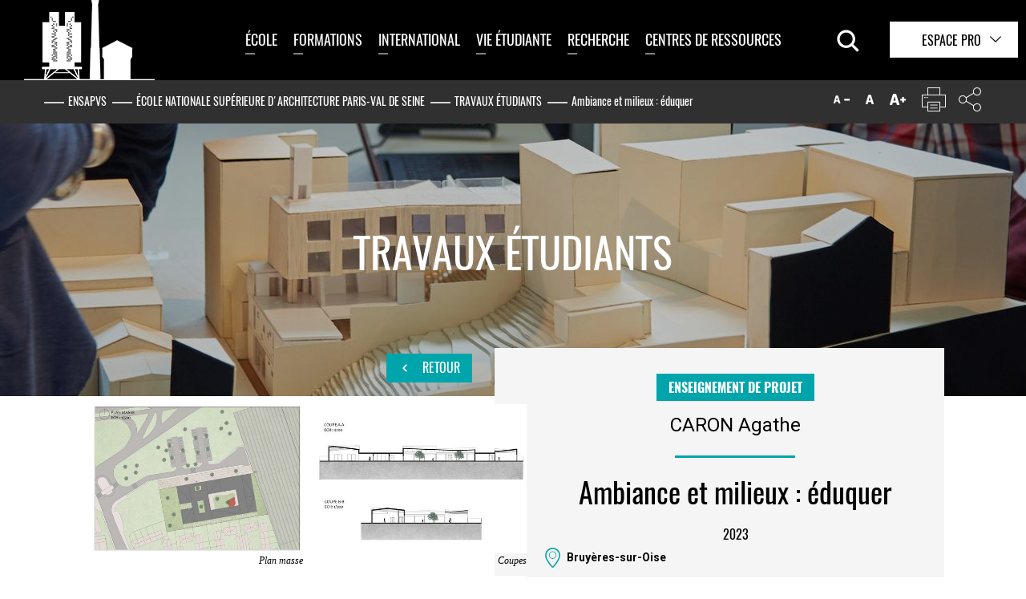

--- FILE ---
content_type: application/javascript; charset=utf-8
request_url: https://cdn.jsdelivr.net/npm/tarteaucitronjs@1.15.0/tarteaucitron.min.js
body_size: 14916
content:
/**
 * Minified by jsDelivr using Terser v5.37.0.
 * Original file: /npm/tarteaucitronjs@1.15.0/tarteaucitron.js
 *
 * Do NOT use SRI with dynamically generated files! More information: https://www.jsdelivr.com/using-sri-with-dynamic-files
 */
var scripts=document.getElementsByTagName("script"),path=(document.currentScript||scripts[scripts.length-1]).src.split("?")[0],tarteaucitronForceCDN=void 0===tarteaucitronForceCDN?"":tarteaucitronForceCDN,cdn=""===tarteaucitronForceCDN?path.split("/").slice(0,-1).join("/")+"/":tarteaucitronForceCDN,alreadyLaunch=void 0===alreadyLaunch?0:alreadyLaunch,tarteaucitronForceLanguage=void 0===tarteaucitronForceLanguage?"":tarteaucitronForceLanguage,tarteaucitronForceExpire=void 0===tarteaucitronForceExpire?"":tarteaucitronForceExpire,tarteaucitronCustomText=void 0===tarteaucitronCustomText?"":tarteaucitronCustomText,tarteaucitronExpireInDay=void 0===tarteaucitronExpireInDay||"boolean"!=typeof tarteaucitronExpireInDay||tarteaucitronExpireInDay,timeExpire=31536e6,tarteaucitronProLoadServices,tarteaucitronNoAdBlocker=!1,tarteaucitron={version:20230203,cdn:cdn,user:{},lang:{},services:{},added:[],idprocessed:[],state:{},launch:[],parameters:{},isAjax:!1,reloadThePage:!1,events:{init:function(){},load:function(){}},init:function(t){"use strict";var e;tarteaucitron.parameters=t,0===alreadyLaunch&&(alreadyLaunch=1,window.addEventListener?(window.addEventListener("load",(function(){tarteaucitron.initEvents.loadEvent(!1)}),!1),window.addEventListener("scroll",(function(){tarteaucitron.initEvents.scrollEvent()}),!1),window.addEventListener("keydown",(function(t){tarteaucitron.initEvents.keydownEvent(!1,t)}),!1),window.addEventListener("hashchange",(function(){tarteaucitron.initEvents.hashchangeEvent()}),!1),window.addEventListener("resize",(function(){tarteaucitron.initEvents.resizeEvent()}),!1)):(window.attachEvent("onload",(function(){tarteaucitron.initEvents.loadEvent(!0)})),window.attachEvent("onscroll",(function(){tarteaucitron.initEvents.scrollEvent()})),window.attachEvent("onkeydown",(function(t){tarteaucitron.initEvents.keydownEvent(!0,t)})),window.attachEvent("onhashchange",(function(){tarteaucitron.initEvents.hashchangeEvent()})),window.attachEvent("onresize",(function(){tarteaucitron.initEvents.resizeEvent()}))),"undefined"!=typeof XMLHttpRequest&&(e=XMLHttpRequest.prototype.open,XMLHttpRequest.prototype.open=function(){window.addEventListener?this.addEventListener("load",(function(){"function"==typeof tarteaucitronProLoadServices&&tarteaucitronProLoadServices()}),!1):void 0!==this.attachEvent?this.attachEvent("onload",(function(){"function"==typeof tarteaucitronProLoadServices&&tarteaucitronProLoadServices()})):"function"==typeof tarteaucitronProLoadServices&&setTimeout(tarteaucitronProLoadServices,1e3);try{e.apply(this,arguments)}catch(t){}})),tarteaucitron.events.init&&tarteaucitron.events.init()},initEvents:{loadEvent:function(t){tarteaucitron.load(),tarteaucitron.fallback(["tarteaucitronOpenPanel"],(function(e){t?e.attachEvent("onclick",(function(t){tarteaucitron.userInterface.openPanel(),t.preventDefault()})):e.addEventListener("click",(function(t){tarteaucitron.userInterface.openPanel(),t.preventDefault()}),!1)}),!0)},keydownEvent:function(t,e){27===e.keyCode&&tarteaucitron.userInterface.closePanel(),t&&9===e.keyCode&&focusableEls.indexOf(e.target)>=0&&(e.shiftKey?document.activeElement===firstFocusableEl&&(lastFocusableEl.focus(),e.preventDefault()):document.activeElement===lastFocusableEl&&(firstFocusableEl.focus(),e.preventDefault()))},hashchangeEvent:function(){document.location.hash===tarteaucitron.hashtag&&""!==tarteaucitron.hashtag&&tarteaucitron.userInterface.openPanel()},resizeEvent:function(){var t=document.getElementById("tarteaucitron"),e=document.getElementById("tarteaucitronCookiesListContainer");t&&"block"===t.style.display&&tarteaucitron.userInterface.jsSizing("main"),e&&"block"===e.style.display&&tarteaucitron.userInterface.jsSizing("cookie")},scrollEvent:function(){var t,e=window.pageYOffset||document.documentElement.scrollTop,a=document.getElementById("tarteaucitronPercentage"),r=document.getElementById("tarteaucitronAlertBig");r&&!tarteaucitron.highPrivacy&&"block"===r.style.display&&(t=r.offsetHeight+"px",e>2*screen.height?tarteaucitron.userInterface.respondAll(!0):e>screen.height/2&&(document.getElementById("tarteaucitronDisclaimerAlert").innerHTML="<strong>"+tarteaucitron.lang.alertBigScroll+"</strong> "+tarteaucitron.lang.alertBig),a&&("top"===tarteaucitron.orientation?a.style.top=t:a.style.bottom=t,a.style.width=100/(2*screen.height)*e+"%"))}},load:function(){"use strict";var t=tarteaucitron.cdn,e=tarteaucitron.getLanguage(),a=t.indexOf("cdn.jsdelivr.net")>=0,r=t+"lang/tarteaucitron."+e+(a?".min":"")+".js?v="+tarteaucitron.version,n=t+"tarteaucitron.services"+(a?".min":"")+".js?v="+tarteaucitron.version,o=document.createElement("link"),i={adblocker:!1,hashtag:"#tarteaucitron",cookieName:"tarteaucitron",highPrivacy:!0,orientation:"middle",bodyPosition:"bottom",removeCredit:!1,showAlertSmall:!1,showDetailsOnClick:!0,showIcon:!0,iconPosition:"BottomRight",cookieslist:!1,handleBrowserDNTRequest:!1,DenyAllCta:!0,AcceptAllCta:!0,moreInfoLink:!0,privacyUrl:"",useExternalCss:!1,useExternalJs:!1,mandatory:!0,mandatoryCta:!0,closePopup:!1,groupServices:!1,serviceDefaultState:"wait"},c=tarteaucitron.parameters;if((void 0!==tarteaucitron.parameters.readmoreLink&&window.location.href==tarteaucitron.parameters.readmoreLink||window.location.href==tarteaucitron.parameters.privacyUrl)&&"middle"==tarteaucitron.parameters.orientation&&(tarteaucitron.parameters.orientation="bottom"),"undefined"!=typeof tarteaucitronCustomPremium&&tarteaucitronCustomPremium(),void 0!==c)for(var u in i)tarteaucitron.parameters.hasOwnProperty(u)||(tarteaucitron.parameters[u]=i[u]);tarteaucitron.orientation=tarteaucitron.parameters.orientation,tarteaucitron.hashtag=tarteaucitron.parameters.hashtag,tarteaucitron.highPrivacy=tarteaucitron.parameters.highPrivacy,tarteaucitron.handleBrowserDNTRequest=tarteaucitron.parameters.handleBrowserDNTRequest,tarteaucitron.customCloserId=tarteaucitron.parameters.customCloserId,tarteaucitron.parameters.useExternalCss||(o.rel="stylesheet",o.type="text/css",o.href=t+"css/tarteaucitron"+(a?".min":"")+".css?v="+tarteaucitron.version,document.getElementsByTagName("head")[0].appendChild(o)),tarteaucitron.addInternalScript(r,"",(function(){""!==tarteaucitronCustomText&&(tarteaucitron.lang=tarteaucitron.AddOrUpdate(tarteaucitron.lang,tarteaucitronCustomText)),tarteaucitron.addInternalScript(n,"",(function(){if("middle"===tarteaucitron.orientation){var t=document.createElement("style"),r="div#tarteaucitronRoot.tarteaucitronBeforeVisible:before {content: '';position: fixed;width: 100%;height: 100%;background: white;top: 0;left: 0;z-index: 999;opacity: 0.5;}div#tarteaucitronAlertBig:before {content: '"+tarteaucitron.lang.middleBarHead+"';font-size: 35px;}body #tarteaucitronRoot div#tarteaucitronAlertBig {width: 60%;min-width: 285px;height: auto;margin: auto;left: 50%;top: 50%;transform: translate(-50%, -50%);box-shadow: 0 0 9000px #000;border-radius: 20px;padding: 35px 25px;}span#tarteaucitronDisclaimerAlert {padding: 0 30px;}#tarteaucitronRoot span#tarteaucitronDisclaimerAlert {margin: 10px 0 30px;display: block;text-align: center;font-size: 21px;}@media screen and (max-width: 900px) {div#tarteaucitronAlertBig button {margin: 0 auto 10px!important;display: block!important;}}";t.type="text/css",t.styleSheet?t.styleSheet.cssText=r:t.appendChild(document.createTextNode(r)),document.getElementsByTagName("head")[0].appendChild(t)}if(1==tarteaucitron.parameters.groupServices&&(tarteaucitron.parameters.showDetailsOnClick=!0),"popup"===tarteaucitron.orientation){var n=document.createElement("style"),o="div#tarteaucitronAlertBig:before {content: '"+tarteaucitron.lang.middleBarHead+"';font-size: 22px;}body #tarteaucitronRoot div#tarteaucitronAlertBig {bottom: 0;top: auto!important;left: 8px!important;right: auto!important;transform: initial!important;border-radius: 5px 5px 0 0!important;max-width: 250px!important;width: Calc(100% - 16px)!important;min-width: 0!important;padding: 25px 0;}span#tarteaucitronDisclaimerAlert {padding: 0 30px;font-size: 15px!important;}#tarteaucitronRoot span#tarteaucitronDisclaimerAlert {margin: 10px 0 30px;display: block;text-align: center;font-size: 21px;}div#tarteaucitronAlertBig button {margin: 0 auto 10px!important;display: block!important;width: Calc(100% - 60px);box-sizing: border-box;}";n.type="text/css",n.styleSheet?n.styleSheet.cssText=o:n.appendChild(document.createTextNode(o)),document.getElementsByTagName("head")[0].appendChild(n)}var i,c,u=document.body,l=document.createElement("div"),s="",d="Top",m="",p=["ads","analytic","api","comment","social","support","video","other"];for(p=p.sort((function(t,e){return tarteaucitron.lang[t].title>tarteaucitron.lang[e].title?1:tarteaucitron.lang[t].title<tarteaucitron.lang[e].title?-1:0})),s+='<div role="heading" aria-level="1" id="tac_title" class="tac_visually-hidden">'+tarteaucitron.lang.title+"</div>",s+='<div id="tarteaucitronPremium"></div>',tarteaucitron.reloadThePage?s+='<button type="button" id="tarteaucitronBack" aria-label="'+tarteaucitron.lang.close+" ("+tarteaucitron.lang.reload+')" title="'+tarteaucitron.lang.close+" ("+tarteaucitron.lang.reload+')"></button>':s+='<button type="button" id="tarteaucitronBack" aria-label="'+tarteaucitron.lang.close+'" title="'+tarteaucitron.lang.close+'"></button>',s+='<div id="tarteaucitron" role="dialog" aria-modal="true" aria-labelledby="dialogTitle" tabindex="-1">',tarteaucitron.reloadThePage?s+='   <button type="button" id="tarteaucitronClosePanel" aria-label="'+tarteaucitron.lang.close+" ("+tarteaucitron.lang.reload+')" title="'+tarteaucitron.lang.close+" ("+tarteaucitron.lang.reload+')">':s+='   <button type="button" id="tarteaucitronClosePanel">',s+="       "+tarteaucitron.lang.close,s+="   </button>",s+='   <div id="tarteaucitronServices">',s+='      <div class="tarteaucitronLine tarteaucitronMainLine" id="tarteaucitronMainLineOffset">',s+='         <span class="tarteaucitronH1" role="heading" aria-level="1" id="dialogTitle">'+tarteaucitron.lang.title+"</span>",s+='         <div id="tarteaucitronInfo">',s+="         "+tarteaucitron.lang.disclaimer,""!==tarteaucitron.parameters.privacyUrl&&(s+="   <br/><br/>",s+='   <button type="button" id="tarteaucitronPrivacyUrlDialog" role="link">',s+="       "+tarteaucitron.lang.privacyUrl,s+="   </button>"),s+="         </div>",s+='         <div class="tarteaucitronName">',s+='            <span class="tarteaucitronH2" role="heading" aria-level="2">'+tarteaucitron.lang.all+"</span>",s+="         </div>",s+='         <div class="tarteaucitronAsk" id="tarteaucitronScrollbarAdjust">',s+='            <button type="button" id="tarteaucitronAllAllowed" class="tarteaucitronAllow">',s+='               <span class="tarteaucitronCheck" aria-hidden="true"></span> '+tarteaucitron.lang.allowAll,s+="            </button> ",s+='            <button type="button" id="tarteaucitronAllDenied" class="tarteaucitronDeny">',s+='               <span class="tarteaucitronCross" aria-hidden="true"></span> '+tarteaucitron.lang.denyAll,s+="            </button>",s+="         </div>",s+="      </div>",s+='      <div class="tarteaucitronBorder">',s+='         <div class="clear"></div><ul>',1==tarteaucitron.parameters.mandatory&&(s+='<li id="tarteaucitronServicesTitle_mandatory">',s+='<div class="tarteaucitronTitle">',tarteaucitron.parameters.showDetailsOnClick?s+='   <button type="button" tabindex="-1"><span class="tarteaucitronPlus" aria-hidden="true"></span> '+tarteaucitron.lang.mandatoryTitle+"</button>":s+='   <span class="asCatToggleBtn">'+tarteaucitron.lang.mandatoryTitle+"</span>",s+="</div>",s+='<ul id="tarteaucitronServices_mandatory">',s+='<li class="tarteaucitronLine">',s+='   <div class="tarteaucitronName">',s+='       <span class="tarteaucitronH3" role="heading" aria-level="3">'+tarteaucitron.lang.mandatoryText+"</span>",s+='       <span class="tarteaucitronListCookies" aria-hidden="true"></span><br/>',s+="   </div>",1==tarteaucitron.parameters.mandatoryCta&&(s+='   <div class="tarteaucitronAsk">',s+='       <button type="button" class="tarteaucitronAllow" tabindex="-1" disabled>',s+='           <span class="tarteaucitronCheck" aria-hidden="true"></span> '+tarteaucitron.lang.allow,s+="       </button> ",s+='       <button type="button" class="tarteaucitronDeny" style="visibility:hidden" tabindex="-1">',s+='           <span class="tarteaucitronCross" aria-hidden="true"></span> '+tarteaucitron.lang.deny,s+="       </button> ",s+="   </div>"),s+="</li>",s+="</ul></li>"),c=0;c<p.length;c+=1)s+='         <li id="tarteaucitronServicesTitle_'+p[c]+'" class="tarteaucitronHidden">',s+='            <div class="tarteaucitronTitle" role="heading" aria-level="2">',tarteaucitron.parameters.showDetailsOnClick?s+='               <button type="button" class="catToggleBtn" aria-expanded="false" data-cat="tarteaucitronDetails'+p[c]+'"><span class="tarteaucitronPlus" aria-hidden="true"></span> '+tarteaucitron.lang[p[c]].title+"</button>":s+='               <span class="asCatToggleBtn" data-cat="tarteaucitronInlineDetails'+p[c]+'">'+tarteaucitron.lang[p[c]].title+"</span>",s+="            </div>",s+='            <div id="tarteaucitronDetails'+p[c]+'" class="tarteaucitronDetails '+(tarteaucitron.parameters.showDetailsOnClick?"tarteaucitronInfoBox":"tarteaucitronDetailsInline")+'">',s+="               "+tarteaucitron.lang[p[c]].details,s+="            </div>",s+='         <ul id="tarteaucitronServices_'+p[c]+'"></ul></li>';if(s+='             <li id="tarteaucitronNoServicesTitle" class="tarteaucitronLine">'+tarteaucitron.lang.noServices+"</li>",s+="         </ul>",s+='         <div class="tarteaucitronHidden tarteaucitron-spacer-20" id="tarteaucitronScrollbarChild"></div>',!1===tarteaucitron.parameters.removeCredit&&(s+='     <a class="tarteaucitronSelfLink" href="https://tarteaucitron.io/" rel="nofollow noreferrer noopener" target="_blank" title="tarteaucitron '+tarteaucitron.lang.newWindow+'"><img src="[data-uri]" alt="tarteaucitron.io" /></a>'),s+="       </div>",s+="   </div>",s+="</div>","bottom"===tarteaucitron.parameters.orientation&&(d="Bottom"),"middle"!==tarteaucitron.parameters.orientation&&"popup"!==tarteaucitron.parameters.orientation||(m=' role="dialog" aria-modal="true" aria-labelledby="tac_title"'),tarteaucitron.parameters.highPrivacy&&!tarteaucitron.parameters.AcceptAllCta?(s+='<div tabindex="-1" id="tarteaucitronAlertBig" class="tarteaucitronAlertBig'+d+'"'+m+">",s+='   <span id="tarteaucitronDisclaimerAlert" role="paragraph">',s+="       "+tarteaucitron.lang.alertBigPrivacy,s+="   </span>",s+='   <button type="button" id="tarteaucitronPersonalize" aria-label="'+tarteaucitron.lang.personalize+" "+tarteaucitron.lang.modalWindow+'" title="'+tarteaucitron.lang.personalize+" "+tarteaucitron.lang.modalWindow+'">',s+="       "+tarteaucitron.lang.personalize,s+="   </button>",""!==tarteaucitron.parameters.privacyUrl&&(s+='   <button role="link" type="button" id="tarteaucitronPrivacyUrl">',s+="       "+tarteaucitron.lang.privacyUrl,s+="   </button>"),s+="</div>"):(s+='<div tabindex="-1" id="tarteaucitronAlertBig" class="tarteaucitronAlertBig'+d+'"'+m+">",s+='   <span id="tarteaucitronDisclaimerAlert" role="paragraph">',tarteaucitron.parameters.highPrivacy?s+="       "+tarteaucitron.lang.alertBigPrivacy:s+="       "+tarteaucitron.lang.alertBigClick+" "+tarteaucitron.lang.alertBig,s+="   </span>",s+='   <button type="button" class="tarteaucitronCTAButton tarteaucitronAllow" id="tarteaucitronPersonalize2">',s+='       <span class="tarteaucitronCheck" aria-hidden="true"></span> '+tarteaucitron.lang.acceptAll,s+="   </button>",tarteaucitron.parameters.DenyAllCta&&(tarteaucitron.reloadThePage?s+='   <button type="button" class="tarteaucitronCTAButton tarteaucitronDeny" id="tarteaucitronAllDenied2" aria-label="'+tarteaucitron.lang.denyAll+" ("+tarteaucitron.lang.reload+')" title="'+tarteaucitron.lang.denyAll+" ("+tarteaucitron.lang.reload+')">':s+='   <button type="button" class="tarteaucitronCTAButton tarteaucitronDeny" id="tarteaucitronAllDenied2">',s+='       <span class="tarteaucitronCross" aria-hidden="true"></span> '+tarteaucitron.lang.denyAll,s+="   </button>"),s+='   <button type="button" id="tarteaucitronCloseAlert" aria-label="'+tarteaucitron.lang.personalize+" "+tarteaucitron.lang.modalWindow+'" title="'+tarteaucitron.lang.personalize+" "+tarteaucitron.lang.modalWindow+'">',s+="       "+tarteaucitron.lang.personalize,s+="   </button>",""!==tarteaucitron.parameters.privacyUrl&&(s+='   <button type="button" id="tarteaucitronPrivacyUrl" role="link">',s+="       "+tarteaucitron.lang.privacyUrl,s+="   </button>"),s+="</div>",s+='<div id="tarteaucitronPercentage"></div>'),!0===tarteaucitron.parameters.showIcon&&(s+='<div id="tarteaucitronIcon" class="tarteaucitronIcon'+tarteaucitron.parameters.iconPosition+'" style="display: block">',s+='   <button type="button" id="tarteaucitronManager" aria-label="'+tarteaucitron.lang.icon+" "+tarteaucitron.lang.modalWindow+'" title="'+tarteaucitron.lang.icon+" "+tarteaucitron.lang.modalWindow+'">',s+='       <img src="'+(tarteaucitron.parameters.iconSrc?tarteaucitron.parameters.iconSrc:"[data-uri]")+'" alt="'+tarteaucitron.lang.icon+" "+tarteaucitron.lang.modalWindow+'" title="'+tarteaucitron.lang.icon+" "+tarteaucitron.lang.modalWindow+'">',s+="   </button>",s+="</div>"),!0===tarteaucitron.parameters.showAlertSmall&&(s+='<div id="tarteaucitronAlertSmall" class="tarteaucitronAlertSmall'+d+'">',s+='   <button type="button" id="tarteaucitronManager" aria-label="'+tarteaucitron.lang.alertSmall+" "+tarteaucitron.lang.modalWindow+'" title="'+tarteaucitron.lang.alertSmall+" "+tarteaucitron.lang.modalWindow+'">',s+="       "+tarteaucitron.lang.alertSmall,s+='       <span id="tarteaucitronDot">',s+='           <span id="tarteaucitronDotGreen"></span>',s+='           <span id="tarteaucitronDotYellow"></span>',s+='           <span id="tarteaucitronDotRed"></span>',s+="       </span>",!0===tarteaucitron.parameters.cookieslist?(s+="   </button>\x3c!-- @whitespace",s+='   --\x3e<button type="button" id="tarteaucitronCookiesNumber" aria-expanded="false" aria-controls="tarteaucitronCookiesListContainer">0</button>',s+='   <div id="tarteaucitronCookiesListContainer">',tarteaucitron.reloadThePage?s+='       <button type="button" id="tarteaucitronClosePanelCookie" aria-label="'+tarteaucitron.lang.close+" ("+tarteaucitron.lang.reload+')" title="'+tarteaucitron.lang.close+" ("+tarteaucitron.lang.reload+')">':s+='       <button type="button" id="tarteaucitronClosePanelCookie">',s+="           "+tarteaucitron.lang.close,s+="       </button>",s+='       <div class="tarteaucitronCookiesListMain" id="tarteaucitronCookiesTitle">',s+='            <span class="tarteaucitronH2" role="heading" aria-level="2" id="tarteaucitronCookiesNumberBis">0 cookie</span>',s+="       </div>",s+='       <div id="tarteaucitronCookiesList"></div>',s+="    </div>"):s+="   </div>",s+="</div>"),tarteaucitron.addInternalScript(tarteaucitron.cdn+"advertising"+(a?".min":"")+".js?v="+tarteaucitron.version,"",(function(){if(!0===tarteaucitronNoAdBlocker||!1===tarteaucitron.parameters.adblocker){if(l.id="tarteaucitronRoot","top"===tarteaucitron.parameters.bodyPosition){var t=u.firstChild;u.insertBefore(l,t)}else u.appendChild(l,u);var a;if(l.setAttribute("data-nosnippet","true"),l.setAttribute("lang",e),l.setAttribute("role","region"),l.setAttribute("aria-labelledby","tac_title"),l.innerHTML=s,"function"==typeof Event?a=new Event("tac.root_available"):"function"==typeof document.createEvent&&(a=document.createEvent("Event")).initEvent("tac.root_available",!0,!0),"function"==typeof window.dispatchEvent&&window.dispatchEvent(a),void 0!==tarteaucitron.job)for(tarteaucitron.job=tarteaucitron.cleanArray(tarteaucitron.job),i=0;i<tarteaucitron.job.length;i+=1)tarteaucitron.addService(tarteaucitron.job[i]);else tarteaucitron.job=[];0===tarteaucitron.job.length&&tarteaucitron.userInterface.closeAlert(),tarteaucitron.isAjax=!0,tarteaucitron.job.push=function(t){void 0===tarteaucitron.job.indexOf&&(tarteaucitron.job.indexOf=function(t,e){var a,r=this.length;for(a=e||0;a<r;a+=1)if(this[a]===t)return a;return-1}),-1===tarteaucitron.job.indexOf(t)&&Array.prototype.push.call(this,t),tarteaucitron.launch[t]=!1,tarteaucitron.addService(t)},document.location.hash===tarteaucitron.hashtag&&""!==tarteaucitron.hashtag&&tarteaucitron.userInterface.openPanel(),tarteaucitron.cookie.number(),setInterval(tarteaucitron.cookie.number,6e4)}}),tarteaucitron.parameters.adblocker),!0===tarteaucitron.parameters.adblocker&&setTimeout((function(){if(!1===tarteaucitronNoAdBlocker){if(s='<div id="tarteaucitronAlertBig" class="tarteaucitronAlertBig'+d+' tarteaucitron-display-block" role="alert" aria-live="polite">',s+='   <p id="tarteaucitronDisclaimerAlert">',s+="       "+tarteaucitron.lang.adblock+"<br/>",s+="       <strong>"+tarteaucitron.lang.adblock_call+"</strong>",s+="   </p>",s+='   <button type="button" class="tarteaucitronCTAButton" id="tarteaucitronCTAButton">',s+="       "+tarteaucitron.lang.reload,s+="   </button>",s+="</div>",s+='<div role="heading" aria-level="1" id="tac_title" class="tac_visually-hidden">'+tarteaucitron.lang.title+"</div>",s+='<div id="tarteaucitronPremium"></div>',l.id="tarteaucitronRoot","top"===tarteaucitron.parameters.bodyPosition){var t=u.firstChild;u.insertBefore(l,t)}else u.appendChild(l,u);l.setAttribute("data-nosnippet","true"),l.setAttribute("lang",e),l.setAttribute("role","region"),l.setAttribute("aria-labelledby","tac_title"),l.innerHTML=s}}),1500),!0===tarteaucitron.parameters.closePopup&&setTimeout((function(){var t=document.getElementById("tarteaucitronAlertBig"),e=document.createElement("span");t&&(e.textContent="X",e.setAttribute("id","tarteaucitronCloseCross"),t.insertBefore(e,t.firstElementChild))}),100),!0===tarteaucitron.parameters.groupServices){var g=document.createElement("style");g.innerHTML=".tarteaucitronTitle{display:none}",document.head.appendChild(g);var f=document.querySelectorAll('[id^="tarteaucitronServicesTitle_"]');Array.prototype.forEach.call(f,(function(t){var e=t.getAttribute("id").replace(/^(tarteaucitronServicesTitle_)/,"");if("mandatory"!==e){var a="";a+='<li  class="tarteaucitronLine">',a+='   <div class="tarteaucitronName">',a+='       <span class="tarteaucitronH3" role="heading" aria-level="2">'+tarteaucitron.lang[e].title+"</span>",a+="       <span>"+tarteaucitron.lang[e].details+"</span>",a+='   <button type="button" aria-expanded="false" class="tarteaucitron-toggle-group" id="tarteaucitron-toggle-group-'+e+'">'+tarteaucitron.lang.alertSmall+" ("+document.getElementById("tarteaucitronServices_"+e).childElementCount+")</button>",a+="   </div>",a+='   <div class="tarteaucitronAsk" id="tarteaucitron-group-'+e+'">',a+='       <button type="button" aria-label="'+tarteaucitron.lang.allow+" "+tarteaucitron.lang[e].title+'" class="tarteaucitronAllow" id="tarteaucitron-accept-group-'+e+'">',a+='           <span class="tarteaucitronCheck" aria-hidden="true"></span> '+tarteaucitron.lang.allow,a+="       </button> ",a+='       <button type="button" aria-label="'+tarteaucitron.lang.deny+" "+tarteaucitron.lang[e].title+'" class="tarteaucitronDeny" id="tarteaucitron-reject-group-'+e+'">',a+='           <span class="tarteaucitronCross" aria-hidden="true"></span> '+tarteaucitron.lang.deny,a+="       </button>",a+="   </div>",a+="</li>";var r=document.createElement("ul");r.innerHTML=a,t.insertBefore(r,t.querySelector("#tarteaucitronServices_"+e)),document.querySelector("#tarteaucitronServices_"+e).style.display="none",tarteaucitron.addClickEventToId("tarteaucitron-toggle-group-"+e,(function(){tarteaucitron.userInterface.toggle("tarteaucitronServices_"+e),"block"==document.getElementById("tarteaucitronServices_"+e).style.display?(tarteaucitron.userInterface.addClass("tarteaucitronServicesTitle_"+e,"tarteaucitronIsExpanded"),document.getElementById("tarteaucitron-toggle-group-"+e).setAttribute("aria-expanded","true")):(tarteaucitron.userInterface.removeClass("tarteaucitronServicesTitle_"+e,"tarteaucitronIsExpanded"),document.getElementById("tarteaucitron-toggle-group-"+e).setAttribute("aria-expanded","false"))})),tarteaucitron.addClickEventToId("tarteaucitron-accept-group-"+e,(function(){tarteaucitron.userInterface.respondAll(!0,e)})),tarteaucitron.addClickEventToId("tarteaucitron-reject-group-"+e,(function(){tarteaucitron.userInterface.respondAll(!1,e)}))}}))}tarteaucitron.userInterface.color("",!0),setTimeout((function(){tarteaucitron.addClickEventToId("tarteaucitronCloseCross",(function(){tarteaucitron.userInterface.closeAlert()})),tarteaucitron.addClickEventToId("tarteaucitronPersonalize",(function(){tarteaucitron.userInterface.openPanel()})),tarteaucitron.addClickEventToId("tarteaucitronPersonalize2",(function(){tarteaucitron.userInterface.respondAll(!0)})),tarteaucitron.addClickEventToId("tarteaucitronManager",(function(){tarteaucitron.userInterface.openPanel()})),tarteaucitron.addClickEventToId("tarteaucitronBack",(function(){tarteaucitron.userInterface.closePanel()})),tarteaucitron.addClickEventToId("tarteaucitronClosePanel",(function(){tarteaucitron.userInterface.closePanel()})),tarteaucitron.addClickEventToId("tarteaucitronClosePanelCookie",(function(){tarteaucitron.userInterface.closePanel()})),tarteaucitron.addClickEventToId("tarteaucitronPrivacyUrl",(function(){document.location=tarteaucitron.parameters.privacyUrl})),tarteaucitron.addClickEventToId("tarteaucitronPrivacyUrlDialog",(function(){document.location=tarteaucitron.parameters.privacyUrl})),tarteaucitron.addClickEventToId("tarteaucitronCookiesNumber",(function(){tarteaucitron.userInterface.toggleCookiesList()})),tarteaucitron.addClickEventToId("tarteaucitronAllAllowed",(function(){tarteaucitron.userInterface.respondAll(!0)})),tarteaucitron.addClickEventToId("tarteaucitronAllDenied",(function(){tarteaucitron.userInterface.respondAll(!1)})),tarteaucitron.addClickEventToId("tarteaucitronAllDenied2",(function(){tarteaucitron.userInterface.respondAll(!1,"",!0),!0===tarteaucitron.reloadThePage&&window.location.reload()})),tarteaucitron.addClickEventToId("tarteaucitronCloseAlert",(function(){tarteaucitron.userInterface.openPanel()})),tarteaucitron.addClickEventToId("tarteaucitronCTAButton",(function(){location.reload()}));var t,e=document.getElementsByClassName("catToggleBtn");for(t=0;t<e.length;t++)e[t].dataset.index=t,tarteaucitron.addClickEventToElement(e[t],(function(){return!!tarteaucitron.parameters.showDetailsOnClick&&(tarteaucitron.userInterface.toggle("tarteaucitronDetails"+p[this.dataset.index],"tarteaucitronInfoBox"),"block"===document.getElementById("tarteaucitronDetails"+p[this.dataset.index]).style.display?this.setAttribute("aria-expanded","true"):this.setAttribute("aria-expanded","false"),!1)}));var a=document.querySelectorAll(".tarteaucitronAllow:not(#tarteaucitronRoot .tarteaucitronAllow)");for(t=0;t<a.length;t++)tarteaucitron.addClickEventToElement(a[t],(function(){this.closest(".tac_activate").parentNode.setAttribute("tabindex","-1"),this.closest(".tac_activate").parentNode.focus()}));var r=document.getElementsByClassName("tarteaucitronAllow");for(t=0;t<r.length;t++)tarteaucitron.addClickEventToElement(r[t],(function(){tarteaucitron.userInterface.respond(this,!0)}));var n=document.getElementsByClassName("tarteaucitronDeny");for(t=0;t<n.length;t++)tarteaucitron.addClickEventToElement(n[t],(function(){tarteaucitron.userInterface.respond(this,!1)}));tarteaucitron.events.load&&tarteaucitron.events.load()}),500)}))}))},addService:function(t){"use strict";var e="",a=tarteaucitron.services[t],r=tarteaucitron.cookie.read(),n=document.location.hostname,o=document.referrer.split("/")[2]===n&&window.location.href!==tarteaucitron.parameters.privacyUrl,i=!a.needConsent,c=r.indexOf(a.key+"=wait")>=0,u=r.indexOf(a.key+"=false")>=0,l=r.indexOf(a.key+"=true")>=0||!a.needConsent&&r.indexOf(a.key+"=false")<0,s=r.indexOf(a.key+"=false")>=0||r.indexOf(a.key+"=true")>=0,d="1"===navigator.doNotTrack||"yes"===navigator.doNotTrack||"1"===navigator.msDoNotTrack||"1"===window.doNotTrack,m=l?tarteaucitron.lang.allowed:tarteaucitron.lang.disallowed,p=void 0!==a.defaultState?a.defaultState:void 0!==tarteaucitron.parameters.serviceDefaultState?tarteaucitron.parameters.serviceDefaultState:"wait";if(!0!==tarteaucitron.added[a.key]){if(tarteaucitron.added[a.key]=!0,e+='<li id="'+a.key+'Line" class="tarteaucitronLine">',e+='   <div class="tarteaucitronName">',e+='       <span class="tarteaucitronH3" role="heading" aria-level="3">'+a.name+"</span>",e+='       <div class="tarteaucitronStatusInfo">',e+='          <span class="tacCurrentStatus" id="tacCurrentStatus'+a.key+'">'+m+"</span>",e+='          <span class="tarteaucitronReadmoreSeparator"> - </span>',e+='          <span id="tacCL'+a.key+'" class="tarteaucitronListCookies"></span>',e+="       </div>",1==tarteaucitron.parameters.moreInfoLink){var g="https://tarteaucitron.io/service/"+a.key+"/";void 0!==a.readmoreLink&&""!==a.readmoreLink&&(g=a.readmoreLink),void 0!==tarteaucitron.parameters.readmoreLink&&""!==tarteaucitron.parameters.readmoreLink&&(g=tarteaucitron.parameters.readmoreLink),e+='       <a href="'+g+'" target="_blank" rel="noreferrer noopener nofollow" title="'+tarteaucitron.lang.more+" : "+tarteaucitron.lang.cookieDetail+" "+a.name+" "+tarteaucitron.lang.ourSite+" "+tarteaucitron.lang.newWindow+'" class="tarteaucitronReadmoreInfo">'+tarteaucitron.lang.more+"</a>",e+='       <span class="tarteaucitronReadmoreSeparator"> - </span>',e+='       <a href="'+a.uri+'" target="_blank" rel="noreferrer noopener" title="'+tarteaucitron.lang.source+" "+a.name+" "+tarteaucitron.lang.newWindow+'" class="tarteaucitronReadmoreOfficial">'+tarteaucitron.lang.source+"</a>"}e+="   </div>",e+='   <div class="tarteaucitronAsk">',e+='       <button type="button" aria-label="'+tarteaucitron.lang.allow+" "+a.name+'" id="'+a.key+'Allowed" class="tarteaucitronAllow">',e+='           <span class="tarteaucitronCheck" aria-hidden="true"></span> '+tarteaucitron.lang.allow,e+="       </button> ",e+='       <button type="button" aria-label="'+tarteaucitron.lang.deny+" "+a.name+'" id="'+a.key+'Denied" class="tarteaucitronDeny">',e+='           <span class="tarteaucitronCross" aria-hidden="true"></span> '+tarteaucitron.lang.deny,e+="       </button>",e+="   </div>",e+="</li>",tarteaucitron.userInterface.css("tarteaucitronServicesTitle_"+a.type,"display","block"),null!==document.getElementById("tarteaucitronServices_"+a.type)&&(document.getElementById("tarteaucitronServices_"+a.type).innerHTML+=e),tarteaucitron.userInterface.css("tarteaucitronNoServicesTitle","display","none"),tarteaucitron.userInterface.order(a.type),tarteaucitron.addClickEventToId(a.key+"Allowed",(function(){tarteaucitron.userInterface.respond(this,!0)})),tarteaucitron.addClickEventToId(a.key+"Denied",(function(){tarteaucitron.userInterface.respond(this,!1)}))}tarteaucitron.pro("!"+a.key+"="+l),!1===s&&!0===tarteaucitron.user.bypass&&(l=!0,tarteaucitron.cookie.create(a.key,!0)),!s&&(i||o&&c)&&!tarteaucitron.highPrivacy||l?((!l||!a.needConsent&&r.indexOf(a.key+"=false")<0)&&tarteaucitron.cookie.create(a.key,!0),!0!==tarteaucitron.launch[a.key]&&(tarteaucitron.launch[a.key]=!0,("undefined"==typeof tarteaucitronMagic||tarteaucitronMagic.indexOf("_"+a.key+"_")<0)&&a.js(),tarteaucitron.sendEvent(a.key+"_loaded")),tarteaucitron.state[a.key]=!0,tarteaucitron.userInterface.color(a.key,!0)):u?("function"==typeof a.fallback&&("undefined"==typeof tarteaucitronMagic||tarteaucitronMagic.indexOf("_"+a.key+"_")<0)&&a.fallback(),tarteaucitron.state[a.key]=!1,tarteaucitron.userInterface.color(a.key,!1)):!s&&d&&tarteaucitron.handleBrowserDNTRequest?(tarteaucitron.cookie.create(a.key,"false"),"function"==typeof a.fallback&&("undefined"==typeof tarteaucitronMagic||tarteaucitronMagic.indexOf("_"+a.key+"_")<0)&&a.fallback(),tarteaucitron.state[a.key]=!1,tarteaucitron.userInterface.color(a.key,!1)):s||(tarteaucitron.cookie.create(a.key,p),("undefined"==typeof tarteaucitronMagic||tarteaucitronMagic.indexOf("_"+a.key+"_")<0)&&(!0===p&&"function"==typeof a.js?a.js():"function"==typeof a.fallback&&a.fallback()),tarteaucitron.userInterface.color(a.key,p),"wait"===p&&tarteaucitron.userInterface.openAlert()),tarteaucitron.cookie.checkCount(a.key),tarteaucitron.sendEvent(a.key+"_added")},sendEvent:function(t){var e;void 0!==t&&("function"==typeof Event?e=new Event(t):"function"==typeof document.createEvent&&(e=document.createEvent("Event")).initEvent(t,!0,!0),document.dispatchEvent(e))},cleanArray:function(t){"use strict";var e,a=t.length,r=[],n={},o=tarteaucitron.services;for(e=0;e<a;e+=1)n[t[e]]||(n[t[e]]={},void 0!==tarteaucitron.services[t[e]]&&r.push(t[e]));return r=r.sort((function(t,e){return o[t].type+o[t].key>o[e].type+o[e].key?1:o[t].type+o[t].key<o[e].type+o[e].key?-1:0}))},userInterface:{css:function(t,e,a){"use strict";null!==document.getElementById(t)&&("display"!=e||"none"!=a||"tarteaucitron"!=t&&"tarteaucitronBack"!=t&&"tarteaucitronAlertBig"!=t?(document.getElementById(t).style[e]=a,"display"!=e||"block"!=a||"tarteaucitron"!=t&&"tarteaucitronAlertBig"!=t||(document.getElementById(t).style.opacity="1"),"display"==e&&"block"==a&&"tarteaucitronBack"==t&&(document.getElementById(t).style.opacity="0.7"),"display"!=e||"block"!=a||"tarteaucitronAlertBig"!=t||"middle"!=tarteaucitron.parameters.orientation&&"popup"!=tarteaucitron.parameters.orientation||tarteaucitron.userInterface.focusTrap("tarteaucitronAlertBig")):(document.getElementById(t).style.opacity="0",document.getElementById(t).style[e]=a))},addClass:function(t,e){"use strict";null!==document.getElementById(t)&&void 0!==document.getElementById(t).classList&&document.getElementById(t).classList.add(e)},removeClass:function(t,e){"use strict";null!==document.getElementById(t)&&void 0!==document.getElementById(t).classList&&document.getElementById(t).classList.remove(e)},respondAll:function(t,e,a){"use strict";var r,n=tarteaucitron.services,o=0;for(o=0;o<tarteaucitron.job.length;o+=1)if(!(void 0!==e&&""!==e&&n[tarteaucitron.job[o]].type!==e||a&&void 0!==n[tarteaucitron.job[o]].safeanalytic&&!0===n[tarteaucitron.job[o]].safeanalytic||(r=n[tarteaucitron.job[o]].key,tarteaucitron.state[r]===t))){if(!1===t&&!0===tarteaucitron.launch[r]&&(tarteaucitron.reloadThePage=!0,tarteaucitron.checkIfExist("tarteaucitronClosePanel"))){var i=document.getElementById("tarteaucitronClosePanel").textContent.trim()+" ("+tarteaucitron.lang.reload+")";document.getElementById("tarteaucitronClosePanel").setAttribute("aria-label",i),document.getElementById("tarteaucitronClosePanel").setAttribute("title",i)}!0!==tarteaucitron.launch[r]&&!0===t&&(tarteaucitron.pro("!"+r+"=engage"),tarteaucitron.launch[r]=!0,("undefined"==typeof tarteaucitronMagic||tarteaucitronMagic.indexOf("_"+r+"_")<0)&&tarteaucitron.services[r].js(),tarteaucitron.sendEvent(r+"_loaded"));var c=document.getElementById("tacCurrentStatus"+r);tarteaucitron.state[r]=t,tarteaucitron.cookie.create(r,t),tarteaucitron.userInterface.color(r,t),1==t?(c.innerHTML=tarteaucitron.lang.allowed,tarteaucitron.sendEvent(r+"_allowed")):(c.innerHTML=tarteaucitron.lang.disallowed,tarteaucitron.sendEvent(r+"_disallowed"))}},respond:function(t,e){"use strict";if(""!==t.id){var a=t.id.replace(new RegExp("(Eng[0-9]+|Allow|Deni)ed","g"),"");if("tarteaucitron"!==a.substring(0,13)&&""!==a&&tarteaucitron.state[a]!==e){if(!1===e&&!0===tarteaucitron.launch[a]&&(tarteaucitron.reloadThePage=!0,tarteaucitron.checkIfExist("tarteaucitronClosePanel"))){var r=document.getElementById("tarteaucitronClosePanel").textContent.trim()+" ("+tarteaucitron.lang.reload+")";document.getElementById("tarteaucitronClosePanel").setAttribute("aria-label",r),document.getElementById("tarteaucitronClosePanel").setAttribute("title",r)}!0===e&&!0!==tarteaucitron.launch[a]&&(tarteaucitron.pro("!"+a+"=engage"),tarteaucitron.launch[a]=!0,("undefined"==typeof tarteaucitronMagic||tarteaucitronMagic.indexOf("_"+a+"_")<0)&&tarteaucitron.services[a].js(),tarteaucitron.sendEvent(a+"_loaded"));var n=document.getElementById("tacCurrentStatus"+a);tarteaucitron.state[a]=e,tarteaucitron.cookie.create(a,e),tarteaucitron.userInterface.color(a,e),1==e?(n.innerHTML=tarteaucitron.lang.allowed,tarteaucitron.sendEvent(a+"_allowed")):(n.innerHTML=tarteaucitron.lang.disallowed,tarteaucitron.sendEvent(a+"_disallowed"))}}},color:function(t,e){"use strict";var a,r="tarteaucitron",n=0,o=0,i=0,c=tarteaucitron.job.length,u=tarteaucitron.services;if(""!==t){!0===e?(tarteaucitron.userInterface.addClass(t+"Line","tarteaucitronIsAllowed"),tarteaucitron.userInterface.removeClass(t+"Line","tarteaucitronIsDenied"),document.getElementById(t+"Allowed").setAttribute("aria-pressed","true"),document.getElementById(t+"Denied").setAttribute("aria-pressed","false")):!1===e?(tarteaucitron.userInterface.removeClass(t+"Line","tarteaucitronIsAllowed"),tarteaucitron.userInterface.addClass(t+"Line","tarteaucitronIsDenied"),document.getElementById(t+"Allowed").setAttribute("aria-pressed","false"),document.getElementById(t+"Denied").setAttribute("aria-pressed","true")):(document.getElementById(t+"Allowed").setAttribute("aria-pressed","false"),document.getElementById(t+"Denied").setAttribute("aria-pressed","false"));var l=0;for(a=0;a<c;a+=1)void 0===u[tarteaucitron.job[a]].safeanalytic||!0!==u[tarteaucitron.job[a]].safeanalytic?!1===tarteaucitron.state[tarteaucitron.job[a]]?n+=1:void 0===tarteaucitron.state[tarteaucitron.job[a]]?o+=1:!0===tarteaucitron.state[tarteaucitron.job[a]]&&(i+=1):l+=1;c-=l,tarteaucitron.userInterface.css(r+"DotGreen","width",100/c*i+"%"),tarteaucitron.userInterface.css(r+"DotYellow","width",100/c*o+"%"),tarteaucitron.userInterface.css(r+"DotRed","width",100/c*n+"%"),0===n&&0===o?(tarteaucitron.userInterface.removeClass(r+"AllDenied",r+"IsSelected"),tarteaucitron.userInterface.addClass(r+"AllAllowed",r+"IsSelected"),tarteaucitron.userInterface.addClass(r+"MainLineOffset",r+"IsAllowed"),tarteaucitron.userInterface.removeClass(r+"MainLineOffset",r+"IsDenied"),document.getElementById(r+"AllDenied").setAttribute("aria-pressed","false"),document.getElementById(r+"AllAllowed").setAttribute("aria-pressed","true")):0===i&&0===o?(tarteaucitron.userInterface.removeClass(r+"AllAllowed",r+"IsSelected"),tarteaucitron.userInterface.addClass(r+"AllDenied",r+"IsSelected"),tarteaucitron.userInterface.removeClass(r+"MainLineOffset",r+"IsAllowed"),tarteaucitron.userInterface.addClass(r+"MainLineOffset",r+"IsDenied"),document.getElementById(r+"AllDenied").setAttribute("aria-pressed","true"),document.getElementById(r+"AllAllowed").setAttribute("aria-pressed","false")):(tarteaucitron.userInterface.removeClass(r+"AllAllowed",r+"IsSelected"),tarteaucitron.userInterface.removeClass(r+"AllDenied",r+"IsSelected"),tarteaucitron.userInterface.removeClass(r+"MainLineOffset",r+"IsAllowed"),tarteaucitron.userInterface.removeClass(r+"MainLineOffset",r+"IsDenied"),document.getElementById(r+"AllDenied").setAttribute("aria-pressed","false"),document.getElementById(r+"AllAllowed").setAttribute("aria-pressed","false")),0===o&&tarteaucitron.userInterface.closeAlert(),tarteaucitron.services[t].cookies.length>0&&!1===e&&tarteaucitron.cookie.purge(tarteaucitron.services[t].cookies),!0===e?(null!==document.getElementById("tacCL"+t)&&(document.getElementById("tacCL"+t).innerHTML="..."),setTimeout((function(){tarteaucitron.cookie.checkCount(t)}),2500)):tarteaucitron.cookie.checkCount(t)}var s=document.querySelectorAll('[id^="tarteaucitronServicesTitle_"]');Array.prototype.forEach.call(s,(function(t){for(var e=t.getAttribute("id").replace(/^(tarteaucitronServicesTitle_)/,""),a=document.getElementById("tarteaucitronServices_"+e).childElementCount,r=document.getElementById("tarteaucitronServices_"+e),n=0,o=0,i=0;i<r.children.length;i++)"tarteaucitronLine tarteaucitronIsDenied"==r.children[i].className&&n++,"tarteaucitronLine tarteaucitronIsAllowed"==r.children[i].className&&o++;a===o&&(tarteaucitron.userInterface.removeClass("tarteaucitron-group-"+e,"tarteaucitronIsDenied"),tarteaucitron.userInterface.addClass("tarteaucitron-group-"+e,"tarteaucitronIsAllowed"),document.getElementById("tarteaucitron-reject-group-"+e)&&(document.getElementById("tarteaucitron-reject-group-"+e).setAttribute("aria-pressed","false"),document.getElementById("tarteaucitron-accept-group-"+e).setAttribute("aria-pressed","true"))),a===n&&(tarteaucitron.userInterface.addClass("tarteaucitron-group-"+e,"tarteaucitronIsDenied"),tarteaucitron.userInterface.removeClass("tarteaucitron-group-"+e,"tarteaucitronIsAllowed"),document.getElementById("tarteaucitron-reject-group-"+e)&&(document.getElementById("tarteaucitron-reject-group-"+e).setAttribute("aria-pressed","true"),document.getElementById("tarteaucitron-accept-group-"+e).setAttribute("aria-pressed","false"))),a!==n&&a!==o&&(tarteaucitron.userInterface.removeClass("tarteaucitron-group-"+e,"tarteaucitronIsDenied"),tarteaucitron.userInterface.removeClass("tarteaucitron-group-"+e,"tarteaucitronIsAllowed"),document.getElementById("tarteaucitron-reject-group-"+e)&&(document.getElementById("tarteaucitron-reject-group-"+e).setAttribute("aria-pressed","false"),document.getElementById("tarteaucitron-accept-group-"+e).setAttribute("aria-pressed","false"))),n=0,o=0}))},openPanel:function(){"use strict";var t;tarteaucitron.userInterface.css("tarteaucitron","display","block"),tarteaucitron.userInterface.css("tarteaucitronBack","display","block"),tarteaucitron.userInterface.css("tarteaucitronCookiesListContainer","display","none"),document.getElementById("tarteaucitronClosePanel").focus(),void 0!==document.getElementsByTagName("body")[0].classList&&document.getElementsByTagName("body")[0].classList.add("tarteaucitron-modal-open"),tarteaucitron.userInterface.focusTrap("tarteaucitron"),tarteaucitron.userInterface.jsSizing("main"),"function"==typeof Event?t=new Event("tac.open_panel"):"function"==typeof document.createEvent&&(t=document.createEvent("Event")).initEvent("tac.open_panel",!0,!0),"function"==typeof window.dispatchEvent&&window.dispatchEvent(t)},closePanel:function(){"use strict";var t;document.location.hash===tarteaucitron.hashtag&&(window.history?window.history.replaceState("",document.title,window.location.pathname+window.location.search):document.location.hash=""),tarteaucitron.checkIfExist("tarteaucitron")&&(tarteaucitron.checkIfExist("tarteaucitronCloseAlert")?document.getElementById("tarteaucitronCloseAlert").focus():tarteaucitron.checkIfExist("tarteaucitronManager")?document.getElementById("tarteaucitronManager").focus():tarteaucitron.customCloserId&&tarteaucitron.checkIfExist(tarteaucitron.customCloserId)&&document.getElementById(tarteaucitron.customCloserId).focus(),tarteaucitron.userInterface.css("tarteaucitron","display","none")),tarteaucitron.checkIfExist("tarteaucitronCookiesListContainer")&&tarteaucitron.checkIfExist("tarteaucitronCookiesNumber")&&(document.getElementById("tarteaucitronCookiesNumber").focus(),document.getElementById("tarteaucitronCookiesNumber").setAttribute("aria-expanded","false"),tarteaucitron.userInterface.css("tarteaucitronCookiesListContainer","display","none")),tarteaucitron.fallback(["tarteaucitronInfoBox"],(function(t){t.style.display="none"}),!0),!0===tarteaucitron.reloadThePage?window.location.reload():tarteaucitron.userInterface.css("tarteaucitronBack","display","none"),void 0!==document.getElementsByTagName("body")[0].classList&&document.getElementsByTagName("body")[0].classList.remove("tarteaucitron-modal-open"),"function"==typeof Event?t=new Event("tac.close_panel"):"function"==typeof document.createEvent&&(t=document.createEvent("Event")).initEvent("tac.close_panel",!0,!0),"function"==typeof window.dispatchEvent&&window.dispatchEvent(t)},focusTrap:function(t){"use strict";var e,a,r,n;n=[];for(var o=0,i=(e=document.getElementById(t).querySelectorAll("a[href], button")).length;o<i;o++)e[o].offsetHeight>0&&n.push(e[o]);a=n[0],r=n[n.length-1],document.getElementById(t).addEventListener("keydown",(function(t){"Tab"!==t.key&&9!==t.keyCode||(t.shiftKey?document.activeElement===a&&(r.focus(),t.preventDefault()):document.activeElement===r&&(a.focus(),t.preventDefault()))}))},openAlert:function(){"use strict";var t,e="tarteaucitron";tarteaucitron.userInterface.css(e+"Percentage","display","block"),tarteaucitron.userInterface.css(e+"AlertSmall","display","none"),tarteaucitron.userInterface.css(e+"Icon","display","none"),tarteaucitron.userInterface.css(e+"AlertBig","display","block"),tarteaucitron.userInterface.addClass(e+"Root","tarteaucitronBeforeVisible"),"function"==typeof Event?t=new Event("tac.open_alert"):"function"==typeof document.createEvent&&(t=document.createEvent("Event")).initEvent("tac.open_alert",!0,!0),null!==document.getElementById("tarteaucitronAlertBig")&&document.getElementById("tarteaucitronAlertBig").focus(),"function"==typeof window.dispatchEvent&&window.dispatchEvent(t)},closeAlert:function(){"use strict";var t,e="tarteaucitron";tarteaucitron.userInterface.css(e+"Percentage","display","none"),tarteaucitron.userInterface.css(e+"AlertSmall","display","block"),tarteaucitron.userInterface.css(e+"Icon","display","block"),tarteaucitron.userInterface.css(e+"AlertBig","display","none"),tarteaucitron.userInterface.removeClass(e+"Root","tarteaucitronBeforeVisible"),tarteaucitron.userInterface.jsSizing("box"),"function"==typeof Event?t=new Event("tac.close_alert"):"function"==typeof document.createEvent&&(t=document.createEvent("Event")).initEvent("tac.close_alert",!0,!0),"function"==typeof window.dispatchEvent&&window.dispatchEvent(t)},toggleCookiesList:function(){"use strict";var t=document.getElementById("tarteaucitronCookiesListContainer"),e=document.getElementById("tarteaucitronCookiesNumber");null!==t&&("block"!==t.style.display?(tarteaucitron.cookie.number(),t.style.display="block",e.setAttribute("aria-expanded","true"),tarteaucitron.userInterface.jsSizing("cookie"),tarteaucitron.userInterface.css("tarteaucitron","display","none"),tarteaucitron.userInterface.css("tarteaucitronBack","display","block"),tarteaucitron.fallback(["tarteaucitronInfoBox"],(function(t){t.style.display="none"}),!0)):(t.style.display="none",e.setAttribute("aria-expanded","false"),tarteaucitron.userInterface.css("tarteaucitron","display","none"),tarteaucitron.userInterface.css("tarteaucitronBack","display","none")))},toggle:function(t,e){"use strict";var a=document.getElementById(t);null!==a&&(void 0!==e&&tarteaucitron.fallback([e],(function(e){e.id!==t&&(e.style.display="none")}),!0),"block"!==a.style.display?a.style.display="block":a.style.display="none")},order:function(t){"use strict";var e=document.getElementById("tarteaucitronServices_"+t);null!==e&&(e.childNodes,"function"==typeof Array.prototype.map&&"undefined"==typeof Enumerable&&Array.prototype.map.call(e.children,Object).sort((function(t,e){return tarteaucitron.services[t.id.replace(/Line/g,"")].name>tarteaucitron.services[e.id.replace(/Line/g,"")].name?1:tarteaucitron.services[t.id.replace(/Line/g,"")].name<tarteaucitron.services[e.id.replace(/Line/g,"")].name?-1:0})).forEach((function(t){e.appendChild(t)})))},jsSizing:function(t){"use strict";var e,a,r,n,o,i,c=window,u="inner",l=window.innerHeight||document.documentElement.clientHeight||document.body.clientHeight;"box"===t?null!==document.getElementById("tarteaucitronAlertSmall")&&null!==document.getElementById("tarteaucitronCookiesNumber")&&(tarteaucitron.userInterface.css("tarteaucitronCookiesNumber","padding","0px 10px"),i=(document.getElementById("tarteaucitronAlertSmall").offsetHeight-document.getElementById("tarteaucitronCookiesNumber").offsetHeight)/2,tarteaucitron.userInterface.css("tarteaucitronCookiesNumber","padding",i+"px 10px")):"main"===t?(void 0===window.innerWidth&&(u="client",c=document.documentElement||document.body),null!==document.getElementById("tarteaucitron")&&null!==document.getElementById("tarteaucitronClosePanel")&&null!==document.getElementById("tarteaucitronMainLineOffset")&&(tarteaucitron.userInterface.css("tarteaucitronServices","height","auto"),e=document.getElementById("tarteaucitron").offsetHeight-document.getElementById("tarteaucitronClosePanel").offsetHeight+2,tarteaucitron.userInterface.css("tarteaucitronServices","height",e+"px"),tarteaucitron.userInterface.css("tarteaucitronServices","overflow-x","auto")),null!==document.getElementById("tarteaucitronServices")&&null!==document.getElementById("tarteaucitronScrollbarChild")&&(c[u+"Width"]<=479||c[u+"Width"]<=767&&12,document.getElementById("tarteaucitronServices").offsetWidth,document.getElementById("tarteaucitronScrollbarChild").offsetWidth),null!==document.getElementById("tarteaucitron")&&(a=c[u+"Width"]<=767?0:(l-document.getElementById("tarteaucitron").offsetHeight)/2-21,null!==document.getElementById("tarteaucitronMainLineOffset")&&document.getElementById("tarteaucitron").offsetHeight<l/2&&(a-=document.getElementById("tarteaucitronMainLineOffset").offsetHeight),a<0&&(a=0),tarteaucitron.userInterface.css("tarteaucitron","top",a+"px"))):"cookie"===t&&(null!==document.getElementById("tarteaucitronAlertSmall")&&tarteaucitron.userInterface.css("tarteaucitronCookiesListContainer","bottom",document.getElementById("tarteaucitronAlertSmall").offsetHeight+"px"),null!==document.getElementById("tarteaucitronCookiesListContainer")&&(tarteaucitron.userInterface.css("tarteaucitronCookiesList","height","auto"),r=document.getElementById("tarteaucitronCookiesListContainer").offsetHeight,n=document.getElementById("tarteaucitronClosePanelCookie").offsetHeight,o=document.getElementById("tarteaucitronCookiesTitle").offsetHeight,tarteaucitron.userInterface.css("tarteaucitronCookiesList","height",r-n-o-2+"px")))}},cookie:{owner:{},create:function(t,e){"use strict";""!==tarteaucitronForceExpire&&(tarteaucitronExpireInDay&&tarteaucitronForceExpire<365||!tarteaucitronExpireInDay&&tarteaucitronForceExpire<8760)&&(timeExpire=tarteaucitronExpireInDay?864e5*tarteaucitronForceExpire:36e5*tarteaucitronForceExpire);var a=new Date,r=a.getTime()+timeExpire,n=new RegExp("!"+t+"=(wait|true|false)","g"),o=tarteaucitron.cookie.read().replace(n,""),i=tarteaucitron.parameters.cookieName+"="+o+"!"+t+"="+e,c=void 0!==tarteaucitron.parameters.cookieDomain&&""!==tarteaucitron.parameters.cookieDomain?"; domain="+tarteaucitron.parameters.cookieDomain:"",u="https:"===location.protocol?"; Secure":"";a.setTime(r),document.cookie=i+"; expires="+a.toGMTString()+"; path=/"+c+u+"; samesite=lax"},read:function(){"use strict";var t,e,a=tarteaucitron.parameters.cookieName+"=",r=document.cookie.split(";");for(t=0;t<r.length;t+=1){for(e=r[t];" "===e.charAt(0);)e=e.substring(1,e.length);if(0===e.indexOf(a))return e.substring(a.length,e.length)}return""},purge:function(t){"use strict";var e;for(e=0;e<t.length;e+=1){var a=new RegExp("^(.*;)?\\s*"+t[e]+"\\s*=\\s*[^;]+(.*)?$");document.cookie.match(a)&&(document.cookie=t[e]+"=; expires=Thu, 01 Jan 2000 00:00:00 GMT; path=/;",document.cookie=t[e]+"=; expires=Thu, 01 Jan 2000 00:00:00 GMT; path=/; domain=."+location.hostname+";",document.cookie=t[e]+"=; expires=Thu, 01 Jan 2000 00:00:00 GMT; path=/; domain=."+location.hostname.split(".").slice(-2).join(".")+";")}},checkCount:function(t){"use strict";var e,a=tarteaucitron.services[t].cookies,r=a.length,n=0,o="",i=document.cookie.indexOf(t+"=true");if(i>=0&&0===r)o+=tarteaucitron.lang.useNoCookie;else if(i>=0){for(e=0;e<r;e+=1)-1!==document.cookie.indexOf(a[e]+"=")&&(n+=1,void 0===tarteaucitron.cookie.owner[a[e]]&&(tarteaucitron.cookie.owner[a[e]]=[]),!1===tarteaucitron.cookie.crossIndexOf(tarteaucitron.cookie.owner[a[e]],tarteaucitron.services[t].name)&&tarteaucitron.cookie.owner[a[e]].push(tarteaucitron.services[t].name));n>0?(o+=tarteaucitron.lang.useCookieCurrent+" "+n+" cookie",n>1&&(o+="s"),o+="."):o+=tarteaucitron.lang.useNoCookie}else 0===r?o=tarteaucitron.lang.noCookie:(o+=tarteaucitron.lang.useCookie+" "+r+" cookie",r>1&&(o+="s"),o+=".");null!==document.getElementById("tacCL"+t)&&(document.getElementById("tacCL"+t).innerHTML=o)},crossIndexOf:function(t,e){"use strict";var a;for(a=0;a<t.length;a+=1)if(t[a]===e)return!0;return!1},number:function(){"use strict";var t,e,a,r,n,o,i,c=document.cookie.split(";"),u=""!==document.cookie?c.length:0,l="",s=u>1?"s":"",d=/^https?\:\/\/([^\/?#]+)(?:[\/?#]|$)/i,m=null!==tarteaucitron.cdn.match(d)?tarteaucitron.cdn.match(d)[1]:tarteaucitron.cdn,p=void 0!==tarteaucitron.domain?tarteaucitron.domain:m;if(c=c.sort((function(t,e){return a=t.split("=",1).toString().replace(/ /g,""),r=e.split("=",1).toString().replace(/ /g,""),n=void 0!==tarteaucitron.cookie.owner[a]?tarteaucitron.cookie.owner[a]:"0",o=void 0!==tarteaucitron.cookie.owner[r]?tarteaucitron.cookie.owner[r]:"0",n+t>o+e?1:n+t<o+e?-1:0})),""!==document.cookie){for(t=0;t<u;t+=1)e=c[t].split("=",1).toString().replace(/ /g,""),void 0!==tarteaucitron.cookie.owner[e]&&tarteaucitron.cookie.owner[e].join(" // ")!==i?(i=tarteaucitron.cookie.owner[e].join(" // "),l+='<div class="tarteaucitronHidden">',l+='     <span class="tarteaucitronTitle tarteaucitronH3" role="heading" aria-level="3">',l+="        "+tarteaucitron.cookie.owner[e].join(" // "),l+="    </span>",l+='</div><ul class="cookie-list">'):void 0===tarteaucitron.cookie.owner[e]&&p!==i&&(i=p,l+='<div class="tarteaucitronHidden">',l+='     <span class="tarteaucitronTitle tarteaucitronH3" role="heading" aria-level="3">',l+="        "+p,l+="    </span>",l+='</div><ul class="cookie-list">'),l+='<li class="tarteaucitronCookiesListMain">',l+='    <div class="tarteaucitronCookiesListLeft"><button type="button" class="purgeBtn" data-cookie="'+tarteaucitron.fixSelfXSS(c[t].split("=",1))+'"><strong>&times;</strong></button> <strong>'+tarteaucitron.fixSelfXSS(e)+"</strong>",l+="    </div>",l+='    <div class="tarteaucitronCookiesListRight">'+tarteaucitron.fixSelfXSS(c[t].split("=").slice(1).join("="))+"</div>",l+="</li>";l+="</ul>"}else l+='<div class="tarteaucitronCookiesListMain">',l+='    <div class="tarteaucitronCookiesListLeft"><strong>-</strong></div>',l+='    <div class="tarteaucitronCookiesListRight"></div>',l+="</div>";l+='<div class="tarteaucitronHidden tarteaucitron-spacer-20"></div>',null!==document.getElementById("tarteaucitronCookiesList")&&(document.getElementById("tarteaucitronCookiesList").innerHTML=l),null!==document.getElementById("tarteaucitronCookiesNumber")&&(document.getElementById("tarteaucitronCookiesNumber").innerHTML=u,document.getElementById("tarteaucitronCookiesNumber").setAttribute("aria-label",u+" cookie"+s+" - "+tarteaucitron.lang.toggleInfoBox),document.getElementById("tarteaucitronCookiesNumber").setAttribute("title",u+" cookie"+s+" - "+tarteaucitron.lang.toggleInfoBox)),null!==document.getElementById("tarteaucitronCookiesNumberBis")&&(document.getElementById("tarteaucitronCookiesNumberBis").innerHTML=u+" cookie"+s);var g=document.getElementsByClassName("purgeBtn");for(t=0;t<g.length;t++)tarteaucitron.addClickEventToElement(g[t],(function(){return tarteaucitron.cookie.purge([this.dataset.cookie]),tarteaucitron.cookie.number(),tarteaucitron.userInterface.jsSizing("cookie"),!1}));for(t=0;t<tarteaucitron.job.length;t+=1)tarteaucitron.cookie.checkCount(tarteaucitron.job[t])}},fixSelfXSS:function(t){return t.toString().replace(/&/g,"&amp;").replace(/</g,"&lt;").replace(/>/g,"&gt;").replace(/"/g,"&quot;").replace(/'/g,"&#039;")},getLanguage:function(){"use strict";var t="ar,bg,ca,cn,cs,da,de,et,el,en,es,fi,fr,hu,it,ja,lb,lt,lv,nl,no,oc,pl,pt,ro,ru,se,sk,sv,tr,uk,vi,zh";if(""!==tarteaucitronForceLanguage&&-1!==t.indexOf(tarteaucitronForceLanguage))return tarteaucitronForceLanguage;if(-1!==t.indexOf(document.documentElement.getAttribute("lang").substr(0,2)))return document.documentElement.getAttribute("lang").substr(0,2);if(!navigator)return"en";var e=navigator.language||navigator.browserLanguage||navigator.systemLanguage||navigator.userLang||null,a=e?e.substr(0,2):null;return-1!==t.indexOf(a)?a:"en"},getLocale:function(){"use strict";if(!navigator)return"en_US";var t=navigator.language||navigator.browserLanguage||navigator.systemLanguage||navigator.userLang||null,e=t?t.substr(0,2):null;return"fr"===e?"fr_FR":"en"===e?"en_US":"de"===e?"de_DE":"es"===e?"es_ES":"it"===e?"it_IT":"pt"===e?"pt_PT":"nl"===e?"nl_NL":"el"===e?"el_EL":"en_US"},addScript:function(t,e,a,r,n,o,i){"use strict";var c,u=!1;!1===r?"function"==typeof a&&a():(c=document.createElement("script"),void 0!==e&&(c.id=e),c.async=!0,c.src=t,void 0!==n&&void 0!==o&&c.setAttribute(n,o),"function"==typeof a&&(tarteaucitron.parameters.useExternalJs&&i?a():c.onreadystatechange=c.onload=function(){var t=c.readyState;u||t&&!/loaded|complete/.test(t)||(u=!0,a())}),tarteaucitron.parameters.useExternalJs&&i||document.getElementsByTagName("head")[0].appendChild(c))},addInternalScript:function(t,e,a,r,n,o){tarteaucitron.addScript(t,e,a,r,n,o,!0)},checkIfExist:function(t){"use strict";return null!==document.getElementById(t)&&0!==document.getElementById(t).offsetWidth&&0!==document.getElementById(t).offsetHeight},makeAsync:{antiGhost:0,buffer:"",init:function(t,e){"use strict";var a=document.write,r=document.writeln;document.write=function(t){tarteaucitron.makeAsync.buffer+=t},document.writeln=function(t){tarteaucitron.makeAsync.buffer+=t.concat("\n")},setTimeout((function(){document.write=a,document.writeln=r}),2e4),tarteaucitron.makeAsync.getAndParse(t,e)},getAndParse:function(t,e){"use strict";tarteaucitron.makeAsync.antiGhost>9?tarteaucitron.makeAsync.antiGhost=0:(tarteaucitron.makeAsync.antiGhost+=1,tarteaucitron.addInternalScript(t,"",(function(){null!==document.getElementById(e)&&(document.getElementById(e).innerHTML+="<span class='tarteaucitron-display-none'>&nbsp;</span>"+tarteaucitron.makeAsync.buffer,tarteaucitron.makeAsync.buffer="",tarteaucitron.makeAsync.execJS(e))})))},execJS:function(id){var i,scripts,childId,type;if(null!==document.getElementById(id))for(scripts=document.getElementById(id).getElementsByTagName("script"),i=0;i<scripts.length;i+=1)type=null!==scripts[i].getAttribute("type")?scripts[i].getAttribute("type"):"",""===type&&(type=null!==scripts[i].getAttribute("language")?scripts[i].getAttribute("language"):""),null!==scripts[i].getAttribute("src")&&""!==scripts[i].getAttribute("src")?(childId=id+Math.floor(99999999999*Math.random()),document.getElementById(id).innerHTML+='<div id="'+childId+'"></div>',tarteaucitron.makeAsync.getAndParse(scripts[i].getAttribute("src"),childId)):-1===type.indexOf("javascript")&&""!==type||eval(scripts[i].innerHTML)}},fallback:function(t,e,a){"use strict";var r,n=document.getElementsByTagName("*"),o=0;for(r in n)if(void 0!==n[r])for(o=0;o<t.length;o+=1)(" "+n[r].className+" ").indexOf(" "+t[o]+" ")>-1&&("function"==typeof e?!0===a?e(n[r]):n[r].innerHTML=e(n[r]):n[r].innerHTML=e)},engage:function(t){"use strict";var e="",a=Math.floor(1e5*Math.random()),r=tarteaucitron.services[t].name+" "+tarteaucitron.lang.fallback;return void 0!==tarteaucitron.lang["engage-"+t]&&(r=tarteaucitron.lang["engage-"+t]),e+='<div class="tac_activate tac_activate_'+t+'">',e+='   <div class="tac_float">',e+="      "+r,e+='      <button type="button" class="tarteaucitronAllow" id="Eng'+a+"ed"+t+'">',e+='          <span class="tarteaucitronCheck" aria-hidden="true"></span> '+tarteaucitron.lang.allow,e+="       </button>",e+="   </div>",e+="</div>"},extend:function(t,e){"use strict";var a;for(a in e)e.hasOwnProperty(a)&&(t[a]=e[a])},proTemp:"",proTimer:function(){"use strict";setTimeout(tarteaucitron.proPing,Math.floor(701*Math.random())+500)},pro:function(t){"use strict";tarteaucitron.proTemp+=t,clearTimeout(tarteaucitron.proTimer),tarteaucitron.proTimer=setTimeout(tarteaucitron.proPing,Math.floor(701*Math.random())+500)},proPing:function(){"use strict";if(""!==tarteaucitron.uuid&&void 0!==tarteaucitron.uuid&&""!==tarteaucitron.proTemp&&tarteaucitronStatsEnabled){var t=document.getElementById("tarteaucitronPremium"),e=(new Date).getTime(),a="https://tarteaucitron.io/log/?";if(null===t)return;a+="account="+tarteaucitron.uuid+"&",a+="domain="+tarteaucitron.domain+"&",a+="status="+encodeURIComponent(tarteaucitron.proTemp)+"&",a+="_time="+e,t.innerHTML='<img src="'+a+'" class="tarteaucitron-display-none" alt="" />',tarteaucitron.proTemp=""}tarteaucitron.cookie.number()},AddOrUpdate:function(t,e){for(var a in e)e[a]instanceof Object?t[a]=tarteaucitron.AddOrUpdate(t[a],e[a]):t[a]=e[a];return t},getElemWidth:function(t){return t.getAttribute("width")||t.clientWidth},getElemHeight:function(t){return t.getAttribute("height")||t.clientHeight},getElemAttr:function(t,e){var a=t.getAttribute("data-"+e)||t.getAttribute(e);return"string"==typeof a?tarteaucitron.fixSelfXSS(a):""},addClickEventToId:function(t,e){tarteaucitron.addClickEventToElement(document.getElementById(t),e)},addClickEventToElement:function(t,e){t&&(t.addEventListener?t.addEventListener("click",e):t.attachEvent("onclick",e))},triggerJobsAfterAjaxCall:function(){var t;tarteaucitron.job.forEach((function(t){tarteaucitron.job.push(t)}));var e=document.getElementsByClassName("tarteaucitronAllow");for(t=0;t<e.length;t++)tarteaucitron.addClickEventToElement(e[t],(function(){tarteaucitron.userInterface.respond(this,!0)}));var a=document.getElementsByClassName("tarteaucitronDeny");for(t=0;t<a.length;t++)tarteaucitron.addClickEventToElement(a[t],(function(){tarteaucitron.userInterface.respond(this,!1)}))}};
//# sourceMappingURL=/sm/971045d95b5a00ed09d9680b857922c72e39b5f188e4a6ad6b94d8c1bc174020.map